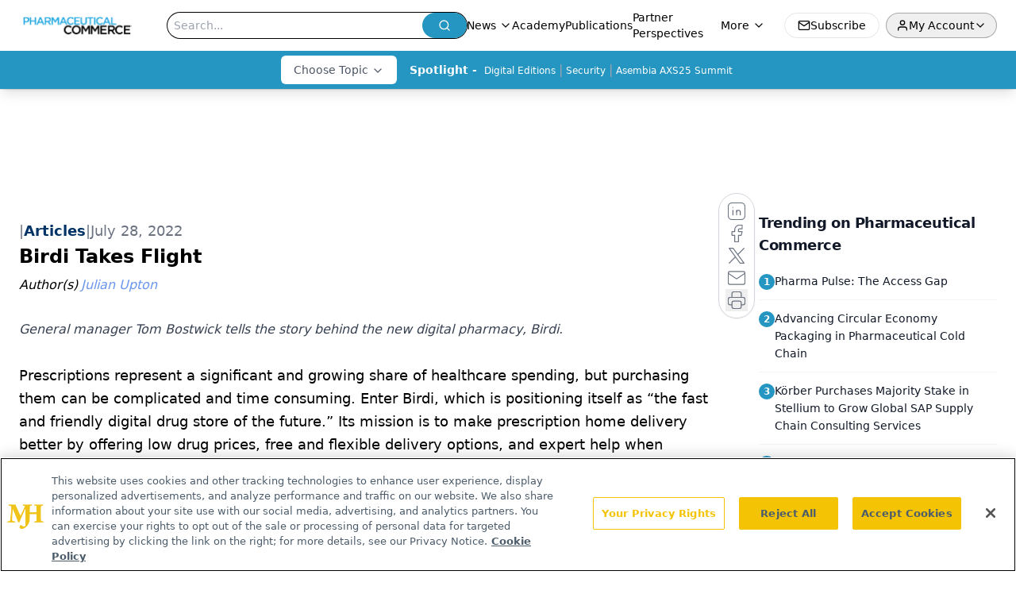

--- FILE ---
content_type: text/html; charset=utf-8
request_url: https://www.google.com/recaptcha/api2/aframe
body_size: 183
content:
<!DOCTYPE HTML><html><head><meta http-equiv="content-type" content="text/html; charset=UTF-8"></head><body><script nonce="CduZh2tk48u855QdoLXgxw">/** Anti-fraud and anti-abuse applications only. See google.com/recaptcha */ try{var clients={'sodar':'https://pagead2.googlesyndication.com/pagead/sodar?'};window.addEventListener("message",function(a){try{if(a.source===window.parent){var b=JSON.parse(a.data);var c=clients[b['id']];if(c){var d=document.createElement('img');d.src=c+b['params']+'&rc='+(localStorage.getItem("rc::a")?sessionStorage.getItem("rc::b"):"");window.document.body.appendChild(d);sessionStorage.setItem("rc::e",parseInt(sessionStorage.getItem("rc::e")||0)+1);localStorage.setItem("rc::h",'1770103446713');}}}catch(b){}});window.parent.postMessage("_grecaptcha_ready", "*");}catch(b){}</script></body></html>

--- FILE ---
content_type: application/javascript
request_url: https://api.lightboxcdn.com/z9gd/43405/www.pharmaceuticalcommerce.com/jsonp/z?cb=1770103433371&dre=l&callback=jQuery1124020815300725272423_1770103433336&_=1770103433337
body_size: 1198
content:
jQuery1124020815300725272423_1770103433336({"response":"N4IgTghgdgJiBcA2AnIgDGgzAGhAFwGcEBGAdlLWKwBZNNFSAOXAcwFMB7BUAYw6jwBLKGwEB9PjDYIQAOQCCIXIIAOMzADpi1NBoBMaUloCspJfkEBbNmIBe.[base64].p4654AA8KSoAyERU2genBLLzordFsNKRY13fLKeMKeEf6rKUgaTUI6QBJKR7Lq7hNPwtL6kCtgioKECCkGpb8iovYwKmISMsyrKxjSEAsPSsIgCiQA","dre":"l","success":true});